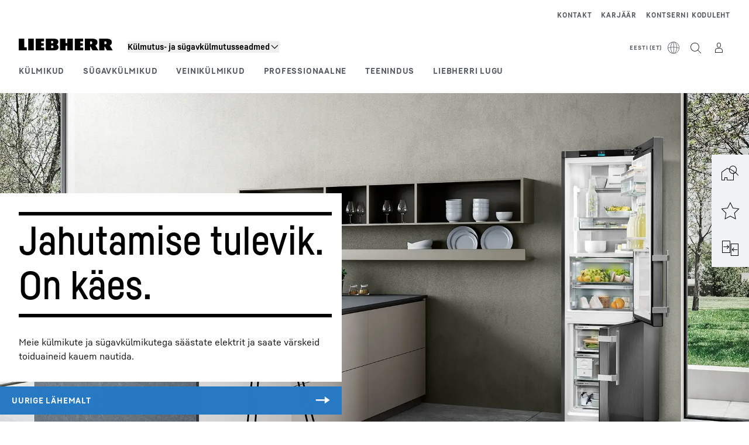

--- FILE ---
content_type: application/javascript; charset=UTF-8
request_url: https://www.liebherr.com/_next/static/chunks/99898-5047ee33a038670c.js
body_size: 1134
content:
"use strict";(self.webpackChunk_N_E=self.webpackChunk_N_E||[]).push([[99898],{57752:(e,l,t)=>{t.d(l,{A:()=>x});var i=t(37876),s=t(32374),a=t(14100),n=t(60195),r=t(87989),d=t(94216),o=t(98690),c=t(72911),u=t(14232);let x=e=>{var l,t;let{children:x,fallbackImage:m,isVideo:f,additionalClass:v}=e,[h,p]=(0,u.useState)(!0),{consentManagementPlatform:w}=(0,r.H)(),g=(0,c.v)(e=>e.get(n.a.YOUTUBE)),[j,_]=(0,u.useState)(g),y=(0,d.d)(a.o.CLOSE_CONSENT);return((0,u.useEffect)(()=>{_(g)},[g]),j||!f)?(0,i.jsx)(i.Fragment,{children:x}):(0,i.jsx)(i.Fragment,{children:(0,i.jsxs)("div",{className:v,children:[(0,i.jsx)(s.A,{picture:m,isFullWidth:!0,className:"pointer-events-none brightness-[0.6]"}),h&&(0,i.jsx)("div",{className:"absolute inset-x-5 top-5 xl:inset-x-[240px] xl:top-10",children:(0,i.jsxs)("div",{className:"align-center flex gap-2 bg-white px-4 py-2 text-steel-800",children:[(0,i.jsx)("div",{className:"cursor-pointer self-center",children:(0,i.jsx)(o.Dj,{iconName:"play",size:"24px",onClick:()=>_(!0)})}),(0,i.jsx)(o.Ud,{className:"focus-outline mr-auto",type:"decent",variant:"cross",label:null==w?void 0:null===(t=w.userCentricsConfigurationByService)||void 0===t?void 0:null===(l=t.youtube)||void 0===l?void 0:l.placeholderActivationText,hideIcon:!0,onClick:()=>_(!0),onKeyDown:e=>{"Enter"===e.key&&_(!0)},tabIndex:0,role:"button"}),(0,i.jsx)("div",{className:"cursor-pointer",children:(0,i.jsx)(o.Dj,{iconName:"x",className:"focus-outline",tabIndex:0,"aria-label":y,onClick:()=>p(!1),onKeyDown:e=>{"Enter"===e.key&&p(!1)},role:"button"})})]})})]})})}},99898:(e,l,t)=>{t.r(l),t.d(l,{default:()=>S});var i=t(37876),s=t(87834),a=t(14100),n=t(87989),r=t(94216),d=t(93541),o=t(61038),c=t(36873),u=t(52960),x=t(49931),m=t(86372),f=t(14232),v=t(23748),h=t(27888),p=t(60195),w=t(72911),g=t(54038),j=t(32374),_=t(82730),y=t(57752),b=t(43784),N=t(98690),E=t(20581);let C=e=>{var l;let{isDesktopScreen:t}=(0,d.G)();return(0,i.jsxs)("div",{className:"flex flex-1 flex-col items-start bg-steel-100 py-4 pe-5 ps-5 md:py-6 md:pe-8 md:ps-8 xl:absolute xl:z-content-30 xl:block xl:!w-max xl:max-w-[584px] xl:self-center xl:bg-transparent xl:py-0 xl:pe-0 xl:ps-0",children:[(e.headline||e.text)&&(0,i.jsxs)(i.Fragment,{children:[(0,i.jsx)("div",{className:"xl:mb-2 xl:scale-0 xl:animate-scaleUpFromBottom xl:bg-white xl:p-8",children:(0,i.jsxs)("div",{className:"xl:animate-[fadein_250ms_linear_1300ms_1_forwards] xl:opacity-0",children:[(0,i.jsx)(N.SE,{"data-testid":"sps-headline",headingTag:"slot",separator:t?"top-and-bottom":"bottom",style:{whiteSpace:"pre-wrap"},hyphens:"auto",children:(0,i.jsx)("div",{className:t?"display-1":"display-2",dangerouslySetInnerHTML:{__html:null!==(l=e.headline)&&void 0!==l?l:""}})}),e.text&&(0,i.jsx)("div",{className:"pt-3 md:pt-4 xl:flex xl:pt-6","data-testid":"sps-text",children:(0,i.jsx)("div",{className:"xl:w-0 xl:flex-grow",children:(0,i.jsx)(b.A,{className:"style_copy_small",html:e.text})})})]})}),(0,i.jsx)("div",{className:"flex-1 xl:hidden"})]}),e.link&&(0,i.jsx)("div",{className:"mt-6 w-full bg-primary md:w-auto xl:mt-0 xl:w-full xl:animate-[fadein_250ms_linear_1400ms_1_forwards] xl:opacity-0",children:(0,i.jsx)("div",{className:"md:w-[calc(100%+1.25rem)] md:min-w-[14.75rem] xl:w-full xl:animate-[fadein_250ms_linear_1900ms_1_forwards] xl:opacity-0",children:(0,i.jsx)(E.A,{...e.link,size:"L",layout:"button",button:"primary_arrow",width:"w-full",trackingType:"link"})})})]})},I=e=>{var l,t,s;let{isMobileScreen:a,isDesktopScreen:n}=(0,d.G)(),r=!a&&!!e.video;return(0,i.jsx)("div",{className:(0,x.x)("relative flex h-full w-full justify-center",e.numberOfSlides>1?'relative after:absolute after:bottom-0 after:min-h-20 after:w-full after:bg-gradient-to-t after:from-[rgb(0,0,0,0.5)] after:to-transparent after:content-[""]':""),children:(0,i.jsx)("div",{ref:e.mediaContainerRef,className:"x-slider-media-container relative w-full overflow-hidden",children:e.video?r?(0,i.jsx)(y.A,{fallbackImage:null===(l=e.video)||void 0===l?void 0:l.picture,isVideo:!!e.video,children:(0,i.jsxs)(g.A,{additionalClasses:"overflow-hidden w-full h-[600px] md:h-[525px] xl:h-full",wrapperClasses:"flex flex-col xl:flex-row xl:h-full",consentActiveClasses:"w-full h-full",isVideo:!!e.video,fallbackImage:null===(t=e.video)||void 0===t?void 0:t.picture,children:[(0,i.jsx)("div",{className:"relative aspect-16/9 w-full md:aspect-auto md:h-[432px] xl:h-[720px]",children:(0,i.jsx)(_.A,{"data-testid":"sps-yt-video",alignment:!0,...e.video})}),(e.headline||e.text||e.link)&&n&&(0,i.jsx)(C,{...e})]})}):(0,i.jsx)("div",{className:"relative h-full w-full select-none",children:(0,i.jsx)(j.A,{picture:null===(s=e.video)||void 0===s?void 0:s.picture,isFullWidth:!0,className:"flex h-full w-full items-center justify-center bg-cover bg-center md:hidden"})}):(0,i.jsx)("div",{className:"h-full w-full select-none","data-testid":"sps-picture",children:(0,i.jsx)(j.A,{picture:e.picture,isFullWidth:!0})})})})},k=e=>{let{isDesktopScreen:l}=(0,d.G)(),t=(0,w.v)(e=>e.get(p.a.YOUTUBE)),s=l&&!e.video||!l;return(0,i.jsx)("div",{className:"relative flex h-full w-full justify-center",children:(0,i.jsxs)("div",{className:(0,x.x)("relative flex h-full w-full flex-col overflow-hidden",(t||!e.video)&&"xl:flex-row",e.isRightAligned?"xl:justify-end":"xl:justify-start"),"data-testid":e.testId,children:[(0,i.jsx)(I,{...e}),(e.headline||e.text||e.link)&&s&&(0,i.jsx)(C,{...e})]})})},S=e=>{var l;let{autoplay:t,children:p,random:w,position:g,sectionUid:j,slot:_,testId:y}=e,[b,N]=(0,f.useState)(0),E=(0,f.useRef)(null),C=(0,f.useRef)(null),{isDesktopScreen:I}=(0,d.G)(),[S,A]=(0,f.useState)(0),{isProduction:T}=(0,n.H)(),R=(0,f.useRef)(null),D=null!==(l=null==p?void 0:p.length)&&void 0!==l?l:0,[L,O]=(0,f.useState)(null!=p?p:[]),z=(0,o.j)(),F=(0,r.d)(a.o.STAGE_DESCRIPTION),G={next:(0,r.d)(a.o.NEXT_SLIDE),previous:(0,r.d)(a.o.PREV_SLIDE)},H=(0,r.d)(a.o.SLIDER_SLIDE_DESCRIPTION);(0,f.useEffect)(()=>{if(w){var e;let l=null!==(e=null==p?void 0:p.map(e=>e))&&void 0!==e?e:[];l.sort(()=>.5-Math.random()),O(l)}},[p,w]),(0,f.useEffect)(()=>{let e=()=>{setTimeout(()=>{C.current&&A(C.current.clientHeight)},500)};return e(),window.addEventListener("resize",e),()=>{window.removeEventListener("resize",e)}},[]),(0,f.useEffect)(()=>{if(E.current){let e=E.current,l=document.activeElement,t=null==l?void 0:l.closest(".swiper-slide"),i=()=>{let i=e.slides;null==i||i.forEach((i,s)=>{if(s>=e.activeIndex&&s<e.activeIndex+(e.params.slidesPerView||1))i.removeAttribute("inert");else if(i.setAttribute("inert",""),t===i&&l instanceof HTMLElement){var a;null===(a=R.current)||void 0===a||a.focus()}})};if(i(),"function"==typeof e.on)return e.on("slideChange",i),e.on("slideChangeTransitionEnd",i),()=>{e.off("slideChange",i),e.off("slideChangeTransitionEnd",i)}}},[E]);let M=function(){let e=arguments.length>0&&void 0!==arguments[0]?arguments[0]:0,l=arguments.length>1&&void 0!==arguments[1]?arguments[1]:0,t=L[l],i=t.headline||t.text||"",s=(0,m.k)(i);(0,u.BH)(e,l,s,T,_,t.elementId)};return(0,i.jsxs)("section",{id:j,"data-testid":"pano-slider"+y,className:"colored-bg-module max-width-container group relative",onKeyDown:e=>{var l,t;e.currentTarget===R.current&&("ArrowLeft"===e.key?(e.preventDefault(),null===(l=E.current)||void 0===l||l.slidePrev()):"ArrowRight"===e.key&&(e.preventDefault(),null===(t=E.current)||void 0===t||t.slideNext()))},ref:R,"aria-label":F,children:[(0,i.jsx)(h.RC,{modules:[v.Ij,v.Jq],onSwiper:e=>{E.current=e},allowTouchMove:D>1,onSlideChangeTransitionStart:e=>{let l=e.activeIndex;M(b,l),N(l)},autoplay:!!t&&{delay:5e3,disableOnInteraction:!0},speed:500*!z,a11y:{enabled:!0,containerRoleDescriptionMessage:"carousel",slideLabelMessage:H},className:(0,x.x)(D>1?"[&_.x-slider-media-container]:h-[376px] [&_.x-slider-media-container]:md:h-auto [&_.x-slider-media-container_img]:md:!min-h-[525px]":"[&_.x-slider-media-container]:max-h-[376px] [&_.x-slider-media-container]:md:max-h-none","[&_.swiper-slide>div]:xl:h-full [&_.swiper-slide]:xl:h-auto",I?"":"has-[patternlib-consent]:z-20"),children:null==L?void 0:L.map((e,l)=>(0,i.jsx)(h.qr,{role:"group","aria-roledescription":"slide","aria-hidden":l===b?"false":"true",children:(0,i.jsx)(k,{mediaContainerRef:C,numberOfSlides:D,...e,isRightAligned:"right"===g,testId:"sps-item"})},l))}),D>1&&(0,i.jsxs)("div",{className:"absolute z-10 flex min-h-8 w-full animate-[fadein_300ms_700ms_ease-out_forwards] items-center justify-center text-white opacity-0 xl:bottom-2 xl:min-h-10 [&_*:is(.x-arrowgroup)]:absolute [&_*:is(.x-arrowgroup)]:left-5 [&_*:is(.x-arrowgroup)]:opacity-0 [&_*:is(.x-arrowgroup)]:transition-opacity group-hover:[&_*:is(.x-arrowgroup)]:opacity-100 [&_*:is(.x-arrowgroup)]:md:left-8 [@media(any-hover:none){&_*:is(.x-arrowgroup)}]:hidden","data-testid":"pano-slider-navigation",style:{top:S>0&&!I?S-43:"auto"},children:[(0,i.jsx)(c.A,{useGrayArrowWhenDisabled:!0,activeLeft:0!=b,activeRight:b!=D-1,onClickLeft:()=>{var e;null==E||null===(e=E.current)||void 0===e||e.slidePrev()},onClickRight:()=>{var e;null==E||null===(e=E.current)||void 0===e||e.slideNext()},useOpacity:!0,ariaLabels:G}),(0,i.jsx)(s.A,{stepCount:D,activeIndex:b,onIndexChange:e=>{var l;null==E||null===(l=E.current)||void 0===l||l.slideTo(e)},testId:"steps-item"})]})]})}}}]);